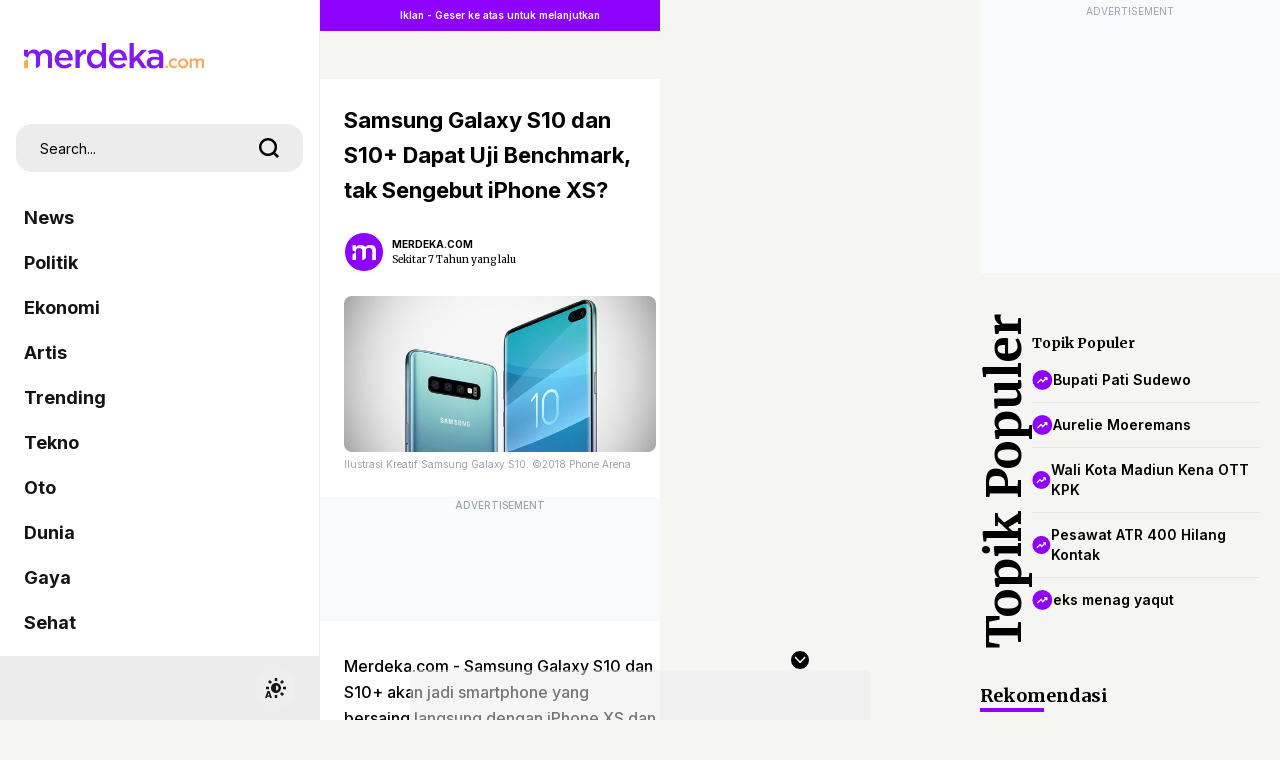

--- FILE ---
content_type: text/html; charset=utf-8
request_url: https://www.google.com/recaptcha/api2/aframe
body_size: 268
content:
<!DOCTYPE HTML><html><head><meta http-equiv="content-type" content="text/html; charset=UTF-8"></head><body><script nonce="vGdDsQ_4YxFHoUugzg2RJA">/** Anti-fraud and anti-abuse applications only. See google.com/recaptcha */ try{var clients={'sodar':'https://pagead2.googlesyndication.com/pagead/sodar?'};window.addEventListener("message",function(a){try{if(a.source===window.parent){var b=JSON.parse(a.data);var c=clients[b['id']];if(c){var d=document.createElement('img');d.src=c+b['params']+'&rc='+(localStorage.getItem("rc::a")?sessionStorage.getItem("rc::b"):"");window.document.body.appendChild(d);sessionStorage.setItem("rc::e",parseInt(sessionStorage.getItem("rc::e")||0)+1);localStorage.setItem("rc::h",'1768973085921');}}}catch(b){}});window.parent.postMessage("_grecaptcha_ready", "*");}catch(b){}</script></body></html>

--- FILE ---
content_type: application/javascript; charset=utf-8
request_url: https://fundingchoicesmessages.google.com/f/AGSKWxVt2HkSVHIS2QFJsemDlr7mC6bfrRnNgyoVs2V50KbvLx3qihLzbDXwlhrIw63urpL2Qy0oim5pIo0lrq6Re-WAoi2VOMcEU4PhZJsHJ4uCTBF_Vw6Wk491EChSt6JfSK2yo9TrO9URQ2SpfIH0OwgmjVRGbLa21EsYV__8BFtsB9TMed1PY4KtUkrn/_/gen_ads_-contrib-ads.&ad_type=/home/ad_/sidelinead.
body_size: -1289
content:
window['ca5b7de6-b0d6-460d-862e-51c8a1f974f9'] = true;